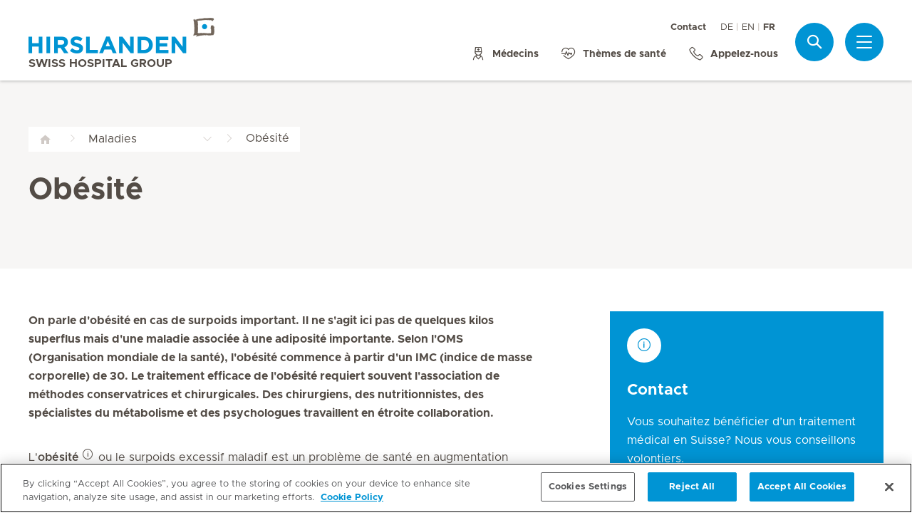

--- FILE ---
content_type: text/html; charset=UTF-8
request_url: https://www.hirslanden.com/fr/international/description-pathologies/obesite.html
body_size: 8817
content:

  <!DOCTYPE HTML>
  <html class="no-js" lang="fr">
    <head><meta http-equiv="content-type" content="text/html; charset=UTF-8"/>
<script defer="defer" type="text/javascript" src="/.rum/@adobe/helix-rum-js@%5E2/dist/rum-standalone.js"></script>
<link rel="preload" href="/etc.clientlibs/hirslanden/clientlibs/frontend-min/resources/font/Metropolis-Regular.woff" as="font" type="font/woff" crossorigin="anonymous"/>
<link rel="preload" href="/etc.clientlibs/hirslanden/clientlibs/frontend-min/resources/font/Metropolis-Bold.woff" as="font" type="font/woff" crossorigin="anonymous"/>
<link rel="preload" href="/etc.clientlibs/hirslanden/clientlibs/frontend-min/resources/font/Metropolis-SemiBold.woff" as="font" type="font/woff" crossorigin="anonymous"/>
<link rel="preload" href="/etc.clientlibs/hirslanden/clientlibs/frontend-min/resources/font/icons.woff?v=1.0.0" as="font" type="font/woff" crossorigin="anonymous"/>


	
	<title>Obésité  | Hirslanden Suisse</title>
	<meta name="keywords"/>
	<meta name="description" content="Apprenez-en davantage sur les symptômes et possibilités de traitement en cas d&#39;obésité."/>
	<meta itemprop="page-title" content="obésité "/>
	<meta itemprop="repository-path" content="/content/international/fr/diseasepatterns/adipositas"/>
	<meta itemprop="fmhs" content="/content/corporate/fr/fmhs/gastroenterologie,/content/corporate/fr/fmhs/endokrinologie-unddiabetologie,/content/corporate/fr/fmhs/innere-medizin,/content/corporate/fr/fmhs/viszeralchirurgie"/>
	
	
	<meta itemprop="clinics" content="/content/international/fr"/>
	
	<meta itemprop="corporate" content="/content/international"/>
	
	
	
	
	
	
	
	
	<meta itemprop="organs" content="hirslanden:organs/7/Bauch,hirslanden:organs/7/6"/>
	<meta itemprop="symptoms" content="hirslanden:symptoms/88,hirslanden:symptoms/32,hirslanden:symptoms/29"/>
	
	
	
	
	
	
	
	
	
	
	
	
	<meta itemprop="page-type" content="DISEASE_PATTERN"/>
	
	
	
	
	
	<meta name="viewport" content="width=device-width, initial-scale=1, maximum-scale=1"/>
	
	<meta name="last-modified" content="2020-06-22"/>
	<meta name="yandex-verification" content="53c3c2530ef78398"/>
	

	<link rel="canonical" href="https://www.hirslanden.com/fr/international/description-pathologies/obesite.html"/>

	
		<link rel="alternate" href="https://www.hirslanden.com/de/international/krankheitsbilder/adipositas.html" hreflang="de"/>
	
		<link rel="alternate" href="https://www.hirslanden.com/en/international/disease-patterns/obesity.html" hreflang="en"/>
	
		<link rel="alternate" href="https://www.hirslanden.com/fr/international/description-pathologies/obesite.html" hreflang="fr"/>
	
		<link rel="alternate" href="https://www.hirslanden.com/en/international/disease-patterns/obesity.html" hreflang="x-default"/>
	
		<link rel="alternate" href="https://www.hirslanden.ch/de/corporate/krankheitsbilder/adipositas.html" hreflang="de-CH"/>
	
		<link rel="alternate" href="https://www.hirslanden.ch/fr/corporate/description-pathologies/obesite.html" hreflang="fr-CH"/>
	
		<link rel="alternate" href="https://www.hirslanden.ch/en/corporate/disease-patterns/obesity.html" hreflang="en-CH"/>
	

	
		
		<meta property="og:url" content="https://www.hirslanden.com/fr/international/description-pathologies/obesite.html"/>
		<meta property="og:type" content="article"/>
		<meta property="og:title" content="Obésité "/>
		<meta property="og:description" content="Apprenez-en davantage sur les symptômes et possibilités de traitement en cas d&#39;obésité."/>
		

		
		<meta name="twitter:card" content="summary"/>
		<meta name="twitter:site" content="Hirslanden"/>
		<meta name="twitter:site:id" content="73376192"/>
		<meta name="twitter:title" content="Obésité "/>
		<meta name="twitter:description" content="Apprenez-en davantage sur les symptômes et possibilités de traitement en cas d&#39;obésité."/>
		
	






    <!-- OneTrust Cookies Consent Notice start for hirslanden.com -->

<script src="https://cdn.cookielaw.org/scripttemplates/otSDKStub.js" type="text/javascript" charset="UTF-8" data-domain-script="019523e3-0e32-73d4-b8f0-0ab6afff49be"></script>
<script type="text/javascript">
function OptanonWrapper() { }
</script>
<!-- OneTrust Cookies Consent Notice end for hirslanden.com -->
    
    <script>
    window.dataLayer = window.dataLayer || [];
</script>
<!-- Google Tag Manager -->


    <script>(function(w,d,s,l,i){w[l]=w[l]||[];w[l].push({'gtm.start':
        new Date().getTime(),event:'gtm.js'});var f=d.getElementsByTagName(s)[0],
        j=d.createElement(s),dl=l!='dataLayer'?'&l='+l:'';j.async=true;j.src=
        'https://www.googletagmanager.com/gtm.js?id='+i+dl;f.parentNode.insertBefore(j,f);
    })(window,document,'script','dataLayer',"GTM-PRTK3Z");</script>


<!-- End Google Tag Manager -->


<!-- Adobe Analytics -->


    <script src="https://assets.adobedtm.com/82ec148934ab/bff85ea4e93a/launch-45694b391688.min.js" async></script>


<!-- End Adobe Analytics -->

    
    
    
        <script type="text/javascript" src="//script.crazyegg.com/pages/scripts/0090/4507.js" async="async"></script>
    
    

        
    
<link rel="stylesheet" href="/etc.clientlibs/hirslanden/clientlibs/clientlib-dependencies.lc-d41d8cd98f00b204e9800998ecf8427e-lc.css" type="text/css">



        
    
<link rel="stylesheet" href="/etc.clientlibs/hirslanden/clientlibs/clientlib-site.lc-4d1c75d68b11839a9440671cf091ea24-lc.css" type="text/css">



        


        
    
<link rel="stylesheet" href="/etc.clientlibs/hirslanden/clientlibs/frontend-min.lc-7d3d4b7431c03ae8eab1fe3f3be0c184-lc.css" type="text/css">



        
        
    
<script src="/etc.clientlibs/hirslanden/clientlibs/frontend-head-min.lc-f4e96b76cb58ca0b834b0f165cd57d9c-lc.js"></script>




        
    
    
    <script src="https://cdnjs.cloudflare.com/ajax/libs/picturefill/3.0.3/picturefill.min.js" async></script>



<script type="application/ld+json">
    {"@context":"http://schema.org/","@type":"MedicalCondition","name":"Obésité","associatedAnatomy":[{"@type":"AnatomicalStructure","name":"Bauch"},{"@type":"AnatomicalStructure","name":"Magen"}]}
</script>

<script type="application/ld+json">
    {"@context":"http://schema.org/","@type":"BreadcrumbList","itemListElement":[{"@type":"ListItem","position":1,"name":"Maladies et pathologies","item":"https://www.hirslanden.com/fr/international/description-pathologies.html"},{"@type":"ListItem","position":2,"name":"Obésité ","item":"https://www.hirslanden.com/fr/international/description-pathologies/obesite.html"}]}
</script>


<link rel="apple-touch-icon-precomposed" sizes="152x152" href="/etc.clientlibs/hirslanden/clientlibs/frontend/resources/favicon/touch-icon-ipad-retina.png"/>
<link rel="apple-touch-icon-precomposed" sizes="120x120" href="/etc.clientlibs/hirslanden/clientlibs/frontend/resources/favicon/touch-icon-iphone-retina.png"/>
<link rel="apple-touch-icon-precomposed" sizes="76x76" href="/etc.clientlibs/hirslanden/clientlibs/frontend/resources/favicon/touch-icon-ipad.png"/>
<link rel="apple-touch-icon-precomposed" sizes="52x52" href="/etc.clientlibs/hirslanden/clientlibs/frontend/resources/favicon/touch-icon-iphone.png"/>
<link rel="shortcut icon" href="/etc.clientlibs/hirslanden/clientlibs/frontend/resources/favicon/favicon.ico"/>
<meta name="msapplication-TileColor" content="#0094D0"/>
<meta name="msapplication-TileImage" content="/etc.clientlibs/hirslanden/clientlibs/frontend/resources/favicon/favicon-tile-144x144.png"/>

</head>
    <body class=" no-js   " type-ahead-endpoint-url="https://www.hirslanden.com/fr/international/_jcr_content.typeahead.json">
      <!-- Google Tag Manager (noscript) -->



    <noscript><iframe title="Google Tag Manager iframe" src="https://www.googletagmanager.com/ns.html?id=GTM-PRTK3Z" height="0" width="0" style="display:none;visibility:hidden"></iframe></noscript>



<!-- End Google Tag Manager (noscript) -->





<div id="dataLayerPageId" data-datalayerjson="{&#34;event&#34;:&#34;dl_page_view&#34;,&#34;language&#34;:&#34;fr&#34;,&#34;page_type&#34;:&#34;hospital&#34;,&#34;hospital&#34;:&#34;international&#34;}">
</div>



      <div id="page">
  
  
    
    <div id="header" class=" logo-single">
        <header>
            
            <div>

    <div id="header-new" class="hospital">
        <div class="skip-links">
            <a class="accessible" href="#nav">Aller à la navigation</a>
            <a class="accessible" href="#content">Aller au sommaire</a>
        </div>
        <nav>
            <div id="nav" class="navWrapper">
                <div class="logoWrapper">
                    <a href="/fr/international/home.html">
                        <img src="/content/dam/corporate/logos/re-design/logo-hirslanden-web.png" alt="Hirslanden" title="Hirslanden" class="logo"/>
                        <img src="/content/dam/mediclinic-com/logos/icon-hirslanden-mediclinic-web.png" alt="Hirslanden" title="Hirslanden" class="smallLogo"/>
                        <div class="hospitalName">Swiss Hospital Group</div>
                    </a>
                </div>
                <script type="application/ld+json">
    {"@context":"http://schema.org/","@type":"Organization","url":"%5BLjava.lang.String;@659cbdfd.html","logo":"https://www.hirslanden.ch/renditions/corporate/logos/re-design/4x3/768/1616254730220/logo-hirslanden-web.png"}
</script>


                
                <div class="linksWrapper">
                    <div class="links">
                        <div class="topLinksWrapper">
                            <ul class="customLinksWrapper">
                                
                                    <li class="customLink ">
                                        <a href="/fr/international/ueber-hirslanden/contact.html">
                                                
                                            Contact
                                        </a>
                                    </li>

                                
                            </ul>
                            <div class="languageSwitch">
                                
  <ul class="lang-switch">
    
    <li>
      <a href="/de/international/krankheitsbilder/adipositas.html" data-lang="de">DE</a>
    </li>
  
    
    <li>
      <a href="/en/international/disease-patterns/obesity.html" data-lang="en">EN</a>
    </li>
  
    <li class="active"><span data-lang="fr">FR</span></li>
    
  </ul>


                                
                            </div>
                        </div>

                        <ul class="bottomLinksWrapper">
                            
    
    
        <li class="sidebar_link">
            <a href="/fr/international/medecins.html">
                <span class="icon icon-doctor"></span>
                <span>Médecins</span>
            </a>
        </li>
    
        <li class="sidebar_link">
            <a href="/fr/international/focus.html">
                <span class="icon icon-medical-heart"></span>
                <span>Thèmes de santé</span>
            </a>
        </li>
    
        <li class="sidebar_link">
            <a href="tel:+41%2022%20702%2026%2010" target="_blank">
                <span class="icon icon-phone"></span>
                <span>Appelez-nous</span>
            </a>
        </li>
    

                        </ul>
                        <div class="show-on-mobile bottomLinksWrapperMobile">
                            <ul class="bottomLinksWrapper">
                                
    
    
        <li class="sidebar_link">
            <a href="/fr/international/medecins.html">
                <span class="icon icon-doctor"></span>
                <span>Médecins</span>
            </a>
        </li>
    
        <li class="sidebar_link">
            <a href="/fr/international/focus.html">
                <span class="icon icon-medical-heart"></span>
                <span>Thèmes de santé</span>
            </a>
        </li>
    
        <li class="sidebar_link">
            <a href="tel:+41%2022%20702%2026%2010" target="_blank">
                <span class="icon icon-phone"></span>
                <span>Appelez-nous</span>
            </a>
        </li>
    

                            </ul>
                        </div>
                    </div>

                    
                    
                    <script id="tmpl-search" type="text/x-template">
    <img class="popup-logo" src="/content/dam/mediclinic-com/logos/icon-hirslanden-mediclinic-web.png" alt="Hirslanden" title="Hirslanden"/>
    <div class="white-popup search-popup header_search-popup">
        <form id="header-search-form" method="GET" action="https://www.hirslanden.com/fr/international/search.html">
            <div class="typeahead__container">
                <div class="search-field typeahead__field">
                    <span class="typeahead__query">
                        <input type="text" title="Search Input" class="type-ahead-search search-overlay-input" data-typeahead-filters="[{&#34;type&#34;:&#34;AndFilter&#34;,&#34;startsWith&#34;:false,&#34;key&#34;:&#34;corporate_str&#34;,&#34;value&#34;:&#34;/content/corporate&#34;}]" name="q" id="search" placeholder="Mot-clé..." autocomplete="off" style="background-image: url('/etc.clientlibs/hirslanden/clientlibs/frontend/resources/img/24-px-search.svg')"/>
                    </span>
                    <span class="typeahead__button hide-on-mobile">
                        <button type="submit" title="Search" aria-label="Search" class="button button-search">Recherche</button>
                    </span>
                </div>
            </div>
        </form>
        
            <div class="header_search-links">
                    <a href="https://www.hirslanden.com/fr/international/ueber-hirslanden/contact.html">Contact</a>
            
                    <a href="https://www.hirslanden.com/fr/international/medecins.html">Médecins</a>
            
                    <a href="https://www.hirslanden.com/fr/international/patients.html">Informations de voyage</a>
            </div>
        
    </div>
</script>
                    <div class="iconsWrapper">
                        <div class="search-box search">
                            <a href="https://www.hirslanden.com/fr/international/search.html" class="hir-ext-link" target="_blank">
                                <span class="icon icon-search"></span>
                                <span class="screen-reader">Recherche</span></a>
                        </div>
                        <div class="menu sidebar_toggle-header">
                            <a href="#sidebar" class="open-sidebar" title="Menu">
                                <div class="menuItemsWrapper">
                                    <span></span>
                                    <span></span>
                                    <span></span>
                                </div>
                            </a>
                        </div>
                    </div>
                </div>

            </div>
        </nav>

    </div>
    

    
    <div id="sidebar" class="sidebar hospital mfp-hide mfp-with-anim" aria-hidden="true" role="menu">
        <div class="sidebar_background">
            <div class="sidebar_holder">
                <div class="sidebar_left-column">
                    
                    <a href="/fr/international/home.html" alt="Hirslanden Logo" title="Hirslanden Logo" class="hir-logo logo-override">
                        <span class="screen-reader">Accueil Hirslanden</span>
                        <img src="/content/dam/corporate/logos/re-design/logo-hirslanden-web.png"/>
                        
                        
                            <h2 class="hospital_title">Swiss Hospital Group</h2>
                        
                    </a>

                    
                    <ul class="sidebar_links">
                        
    <li class="emergency sidebar_link">
        <a href="/fr/international/notfall.html">
            <span class="icon icon-emergency"></span>
            <span class="emergency_title">Urgences</span>
        </a>
    </li>
    
        <li class="sidebar_link">
            <a href="/fr/international/medecins.html">
                <span class="icon icon-doctor"></span>
                <span>Médecins</span>
            </a>
        </li>
    
        <li class="sidebar_link">
            <a href="/fr/international/focus.html">
                <span class="icon icon-medical-heart"></span>
                <span>Thèmes de santé</span>
            </a>
        </li>
    
        <li class="sidebar_link">
            <a href="tel:+41%2022%20702%2026%2010" target="_blank">
                <span class="icon icon-phone"></span>
                <span>Appelez-nous</span>
            </a>
        </li>
    

                    </ul>

                    <div class="sidebar_divider"></div>

                    

                    <nav>
                        <ul class="sidebar_nav">
                            
    
        <li class="sidebar_nav-item">
            <a data-tab="tab1" href="#">
                Pour les patients
                <span class="icon icon-arrow-next"></span>
            </a>
        </li>
    
        <li class="sidebar_nav-item">
            <a data-tab="tab2" href="#">
                Nos Cliniques
                <span class="icon icon-arrow-next"></span>
            </a>
        </li>
    
        <li class="sidebar_nav-item">
            <a data-tab="tab3" href="#">
                Offre médicale
                <span class="icon icon-arrow-next"></span>
            </a>
        </li>
    

                        </ul>
                    </nav>

                    <div class="sidebar_divider"></div>

                    
                    <div class="">
                        <nav>
                            
                            <ul class="top-links sidebar_nav">
                                
    
        <li class=" sidebar_nav-item">
            <a href="/fr/international/ueber-hirslanden/contact.html">
                                            
                Contact
            </a>
            
        </li>

    

                            </ul>
                            
                            <div class="sidebar_divider"></div>
                            <div class="sidebar_languages">
                                
  <ul class="lang-switch">
    
    <li>
      <a href="/de/international/krankheitsbilder/adipositas.html" data-lang="de">DE</a>
    </li>
  
    
    <li>
      <a href="/en/international/disease-patterns/obesity.html" data-lang="en">EN</a>
    </li>
  
    <li class="active"><span data-lang="fr">FR</span></li>
    
  </ul>


                            </div>
                        </nav>
                    </div>

                    
                    
                </div>
                

                <div class="sidebar_right-column">
                    <a href="/fr/international/home.html" alt="Hirslanden Logo" title="Hirslanden Logo" class="hir-logo logo-override  show-on-mobile logo-mobile">
                        <span class="screen-reader">Accueil Hirslanden</span>
                        <img src="/content/dam/corporate/logos/re-design/logo-hirslanden-web.png"/>
                        
                        
                            <h2 class="hospital_title">Swiss Hospital Group</h2>
                        
                    </a>

                    <div class="sidebar_right-column-content">
                        
                        <div class="sidebar_search">
    <img class="popup-logo" src="/content/dam/mediclinic-com/logos/icon-hirslanden-mediclinic-web.png" alt="Hirslanden" title="Hirslanden"/>
    <div class="white-popup search-popup header_search-popup">
        <form id="header-search-form" method="GET" action="https://www.hirslanden.com/fr/international/search.html">
            <div class="typeahead__container">
                <div class="search-field typeahead__field">
                    <span class="typeahead__query">
                        <input type="text" title="Search Input" class="type-ahead-search search-overlay-input" data-typeahead-filters="[{&#34;type&#34;:&#34;AndFilter&#34;,&#34;startsWith&#34;:false,&#34;key&#34;:&#34;corporate_str&#34;,&#34;value&#34;:&#34;/content/corporate&#34;}]" name="q" id="search" placeholder="Mot-clé..." autocomplete="off" style="background-image: url('/etc.clientlibs/hirslanden/clientlibs/frontend/resources/img/24-px-search.svg')"/>
                    </span>
                    <span class="typeahead__button hide-on-mobile">
                        <button type="submit" title="Search" aria-label="Search" class="button button-search">Recherche</button>
                    </span>
                </div>
            </div>
        </form>
        
            <div class="header_search-links">
                    <a href="https://www.hirslanden.com/fr/international/ueber-hirslanden/contact.html" class="hir-ext-link" target="_blank">Contact</a>
            
                    <a href="https://www.hirslanden.com/fr/international/medecins.html" class="hir-ext-link" target="_blank">Médecins</a>
            
                    <a href="https://www.hirslanden.com/fr/international/patients.html" class="hir-ext-link" target="_blank">Informations de voyage</a>
            </div>
        
    </div>
</div>
                        
                        <div class="sidebar_content-holder">
                            
        
        



                        </div>
                    </div>

                    
                    <div class="sidebar_nav-holder">
                        
    
        <div class="sidebar_nav-item-content" id="tab1">
            <a class="sidebar_nav-item-link show-on-mobile">
                <span class="icon icon-arrow-back"></span>
                <span>Pour les patients</span>
            </a>
            
                <a class="sidebar_nav-item-sublink sidebar_nav-item-sublink-main" href="/fr/international/patients.html"> Info pour les patients</a>
                
                    <a class="sidebar_nav-item-sublink" href="/fr/international/patients.html">Informations de voyage</a>
                
                    <a class="sidebar_nav-item-sublink" href="/fr/international/patients.html">Séjour</a>
                
                    <a class="sidebar_nav-item-sublink" href="/fr/international/patients.html">Réadaption</a>
                
                <div class="sidebar_divider-nav"></div>
            
        </div>
    
        <div class="sidebar_nav-item-content" id="tab2">
            <a class="sidebar_nav-item-link show-on-mobile">
                <span class="icon icon-arrow-back"></span>
                <span>Nos Cliniques</span>
            </a>
            
                <a class="sidebar_nav-item-sublink sidebar_nav-item-sublink-main" href="/fr/international/cliniques.html">Aperçu de nos cliniques</a>
                
                    <a class="sidebar_nav-item-sublink" href="/fr/international/cliniques.html">Cliniques</a>
                
                    <a class="sidebar_nav-item-sublink" href="/fr/international/cliniques/cliniques-de-fertilite.html">Cliniques de fertilité</a>
                
                    <a class="sidebar_nav-item-sublink" href="/fr/international/cliniques/geburtskliniken.html">Maternité</a>
                
                <div class="sidebar_divider-nav"></div>
            
                <a class="sidebar_nav-item-sublink sidebar_nav-item-sublink-main" href="/fr/international/cliniques/infrastructure-medicale.html">Infrastructure médicale</a>
                
                    <a class="sidebar_nav-item-sublink" href="#">Aperçu d&#39;infrastructure médicale</a>
                
                <div class="sidebar_divider-nav"></div>
            
        </div>
    
        <div class="sidebar_nav-item-content" id="tab3">
            <a class="sidebar_nav-item-link show-on-mobile">
                <span class="icon icon-arrow-back"></span>
                <span>Offre médicale</span>
            </a>
            
                <a class="sidebar_nav-item-sublink sidebar_nav-item-sublink-main" href="/fr/international/focus.html">Gros plan sur les thèmes de santé</a>
                
                    <a class="sidebar_nav-item-sublink" href="/fr/international/focus/prevention.html">Prévention de la santé</a>
                
                    <a class="sidebar_nav-item-sublink" href="/fr/international/focus/oncologie.html">Cancer et oncologie</a>
                
                    <a class="sidebar_nav-item-sublink" href="/fr/international/focus/coeur-vaillant.html">Cœur et vaisseaux</a>
                
                    <a class="sidebar_nav-item-sublink" href="/fr/international/focus/naissance.html">Naissance</a>
                
                    <a class="sidebar_nav-item-sublink" href="/fr/international/focus/traitement-fertilite.html">Désir d’enfants</a>
                
                    <a class="sidebar_nav-item-sublink" href="/fr/international/focus/neurologie.html">Neurologie et système nerveux</a>
                
                <div class="sidebar_divider-nav"></div>
            
                <a class="sidebar_nav-item-sublink sidebar_nav-item-sublink-main" href="/fr/international/specialites-medicales.html">Spécialités médicales</a>
                
                    <a class="sidebar_nav-item-sublink" href="/fr/international/specialites-medicales/orthopedie.html">Orthopédie</a>
                
                    <a class="sidebar_nav-item-sublink" href="/fr/international/specialites-medicales/urologie.html">Urologie</a>
                
                    <a class="sidebar_nav-item-sublink" href="/fr/international/specialites-medicales/chirurgie-viscerale.html">Chirurgie viscérale</a>
                
                <div class="sidebar_divider-nav"></div>
            
                <a class="sidebar_nav-item-sublink sidebar_nav-item-sublink-main" href="/fr/international/description-pathologies.html">Maladies</a>
                
                    <a class="sidebar_nav-item-sublink" href="/fr/international/description-pathologies/maladie-coronarienne.html">Maladie coronarienne</a>
                
                    <a class="sidebar_nav-item-sublink" href="/fr/international/description-pathologies/scoliose.html">Scoliose</a>
                
                    <a class="sidebar_nav-item-sublink" href="/fr/international/description-pathologies/cancer-du-pancreas.html">Cancer du pancréas</a>
                
                <div class="sidebar_divider-nav"></div>
            
                <a class="sidebar_nav-item-sublink sidebar_nav-item-sublink-main" href="/fr/international/traitement-medical.html">Traitements</a>
                
                    <a class="sidebar_nav-item-sublink" href="/fr/international/traitement-medical/cellules-car-t.html">Traitement par cellules CAR-T</a>
                
                    <a class="sidebar_nav-item-sublink" href="/fr/international/traitement-medical/fecondation-in-vitro.html">Fécondation in vitro</a>
                
                    <a class="sidebar_nav-item-sublink" href="/fr/international/traitement-medical/operation-valves-cardiaques.html">Opération des valves cardiaques</a>
                
                <div class="sidebar_divider-nav"></div>
            
                <a class="sidebar_nav-item-sublink sidebar_nav-item-sublink-main" href="/fr/international/services-supplementaires.html">Autres prestations</a>
                
                    <a class="sidebar_nav-item-sublink" href="/fr/international/services-supplementaires/deuxieme-avis.html">Deuxième avis</a>
                
                    <a class="sidebar_nav-item-sublink" href="/fr/international/services-supplementaires/pharmacologie.html">Pharmacologie et Pharmacogénétique </a>
                
                    <a class="sidebar_nav-item-sublink" href="/fr/international/services-supplementaires/telemedecine.html">Télémédicine</a>
                
                <div class="sidebar_divider-nav"></div>
            
        </div>
    

                    </div>

                </div>
            </div>
        </div>
    </div>
</div>
            

            <div class="genericHeader">
    <div class="genericHeaderWrapper" data-text-bookmark-mac="Vous pouvez ajouter cette page à vos signets en appuyant sur Commande / Cmd + D sur votre clavier." data-text-bookmark-windows="Vous pouvez ajouter cette page à vos signets en appuyant sur CTRL + D sur votre clavier.">
        
        <ol class="breadcrumb-wrapper">
  <li class="breadcrumb-item ">
    <div class="first-item  noSiblings">
      <a href="/fr/international/home.html">
        <span></span>
      </a>
    </div>
    
  </li>

  <li class="breadcrumb-item ">
    <div class="breadcrumb-item-main  hasSiblings">
      <a href="/fr/international/description-pathologies.html">
        <span>Maladies</span>
      </a>
    </div>
    
      <ol class="breadcrumb-inner-item-wrapper">
        <li class="breadcrumb-sub-item ">
          <a href="/fr/international/home.html">Accueil </a>
        </li>
      
        <li class="breadcrumb-sub-item ">
          <a href="/fr/international/patients.html">Pour les patients </a>
        </li>
      
        <li class="breadcrumb-sub-item ">
          <a href="/fr/international/cliniques.html">Cliniques et centres </a>
        </li>
      
        <li class="breadcrumb-sub-item ">
          <a href="/fr/international/medecins.html">Médecins </a>
        </li>
      
        <li class="breadcrumb-sub-item ">
          <a href="/fr/international/focus.html">Gros plan sur les thèmes de santé </a>
        </li>
      
        <li class="breadcrumb-sub-item active">
          <a href="/fr/international/description-pathologies.html">Maladies </a>
        </li>
      
        <li class="breadcrumb-sub-item ">
          <a href="/fr/international/specialites-medicales.html">Spécialités médicales </a>
        </li>
      
        <li class="breadcrumb-sub-item ">
          <a href="/fr/international/traitement-medical.html">Traitements </a>
        </li>
      
        <li class="breadcrumb-sub-item ">
          <a href="/fr/international/services-supplementaires.html">Services supplémentaires </a>
        </li>
      
        <li class="breadcrumb-sub-item ">
          <a href="/fr/international/ueber-hirslanden.html">ueber-hirslanden </a>
        </li>
      
        <li class="breadcrumb-sub-item ">
          <a href="/fr/international/mentions-legales.html">Mentions légales </a>
        </li>
      
        <li class="breadcrumb-sub-item ">
          <a href="/fr/international/disclaimer.html">Disclaimer </a>
        </li>
      
        <li class="breadcrumb-sub-item ">
          <a href="/fr/international/search.html">Résultats  </a>
        </li>
      
        <li class="breadcrumb-sub-item ">
          <a href="/fr/international/notfall.html">Urgences </a>
        </li>
      
        <li class="breadcrumb-sub-item ">
          <a href="/fr/international/archive.html">archive </a>
        </li>
      
        <li class="breadcrumb-sub-item ">
          <a href="/fr/international/directive-cookies.html">Directive sur les cookies </a>
        </li>
      </ol>
    
  </li>

  <li class="breadcrumb-item active">
    <div class="breadcrumb-item-main last-item hasSiblings">
      
        <span>Obésité</span>
      
    </div>
    
      <ol class="breadcrumb-inner-item-wrapper">
        <li class="breadcrumb-sub-item ">
          <a href="/fr/international/description-pathologies/angina-pectoris.html">Angine de poitrine </a>
        </li>
      
        <li class="breadcrumb-sub-item ">
          <a href="/fr/international/description-pathologies/anevrisme-aortique.html">Anévrisme aortique </a>
        </li>
      
        <li class="breadcrumb-sub-item ">
          <a href="/fr/international/description-pathologies/arteriosclerose.html">Artériosclérose </a>
        </li>
      
        <li class="breadcrumb-sub-item ">
          <a href="/fr/international/description-pathologies/hypercholesterolemie.html">Hypercholestérolémie </a>
        </li>
      
        <li class="breadcrumb-sub-item ">
          <a href="/fr/international/description-pathologies/endocardite.html">Endocardite </a>
        </li>
      
        <li class="breadcrumb-sub-item ">
          <a href="/fr/international/description-pathologies/fibrillation-auriculaire.html">Fibrillation auriculaire </a>
        </li>
      
        <li class="breadcrumb-sub-item ">
          <a href="/fr/international/description-pathologies/myocardite.html">Myocardite </a>
        </li>
      
        <li class="breadcrumb-sub-item ">
          <a href="/fr/international/description-pathologies/pericardite.html">Péricardite </a>
        </li>
      
        <li class="breadcrumb-sub-item ">
          <a href="/fr/international/description-pathologies/thrombose-embolie-pulmonaire.html">Thrombose, embolie pulmonaire </a>
        </li>
      
        <li class="breadcrumb-sub-item ">
          <a href="/fr/international/description-pathologies/hypotension.html">Hypotension </a>
        </li>
      
        <li class="breadcrumb-sub-item ">
          <a href="/fr/international/description-pathologies/infarctus.html">Infarctus </a>
        </li>
      
        <li class="breadcrumb-sub-item ">
          <a href="/fr/international/description-pathologies/valvulopathie.html">Valvulopathie </a>
        </li>
      
        <li class="breadcrumb-sub-item ">
          <a href="/fr/international/description-pathologies/troubles-du-rythme-cardiaque.html">Troubles du rythme cardiaque </a>
        </li>
      
        <li class="breadcrumb-sub-item ">
          <a href="/fr/international/description-pathologies/hypertension-arterielle.html">Hypertension artérielle </a>
        </li>
      
        <li class="breadcrumb-sub-item ">
          <a href="/fr/international/description-pathologies/pulsation-fibrillation-ventriculaire.html">Pulsation, fibrillation ventriculaire </a>
        </li>
      
        <li class="breadcrumb-sub-item ">
          <a href="/fr/international/description-pathologies/insuffisance-cardiaque.html">Insuffisance cardiaque </a>
        </li>
      
        <li class="breadcrumb-sub-item ">
          <a href="/fr/international/description-pathologies/maladie-coronarienne.html">Maladie coronarienne </a>
        </li>
      
        <li class="breadcrumb-sub-item ">
          <a href="/fr/international/description-pathologies/varices.html">Varices </a>
        </li>
      
        <li class="breadcrumb-sub-item ">
          <a href="/fr/international/description-pathologies/oedeme-pulmonaire.html">Oedème pulmonaire </a>
        </li>
      
        <li class="breadcrumb-sub-item ">
          <a href="/fr/international/description-pathologies/accident-vasculaire-cerebral-avc.html">AVC </a>
        </li>
      
        <li class="breadcrumb-sub-item ">
          <a href="/fr/international/description-pathologies/syndrome-metabolique.html">Syndrome métabolique </a>
        </li>
      
        <li class="breadcrumb-sub-item ">
          <a href="/fr/international/description-pathologies/arteriopathie-obliterante-des-membres-inferieurs.html">Artériopathie oblitérante des membres inférieurs </a>
        </li>
      
        <li class="breadcrumb-sub-item ">
          <a href="/fr/international/description-pathologies/inflammations-veineuses.html">Phlébites </a>
        </li>
      
        <li class="breadcrumb-sub-item ">
          <a href="/fr/international/description-pathologies/diabete.html">Diabète </a>
        </li>
      
        <li class="breadcrumb-sub-item ">
          <a href="/fr/international/description-pathologies/grossesse-abdominale.html">Grossesse abdominale </a>
        </li>
      
        <li class="breadcrumb-sub-item ">
          <a href="/fr/international/description-pathologies/mastite.html">Mastite </a>
        </li>
      
        <li class="breadcrumb-sub-item ">
          <a href="/fr/international/description-pathologies/cancer-du-sein.html">Cancer du sein </a>
        </li>
      
        <li class="breadcrumb-sub-item ">
          <a href="/fr/international/description-pathologies/fausse-couche.html">Fausse couche </a>
        </li>
      
        <li class="breadcrumb-sub-item ">
          <a href="/fr/international/description-pathologies/troubles-menstruels.html">Troubles menstruels </a>
        </li>
      
        <li class="breadcrumb-sub-item ">
          <a href="/fr/international/description-pathologies/kystes-mammaires.html">Kystes mammaires </a>
        </li>
      
        <li class="breadcrumb-sub-item ">
          <a href="/fr/international/description-pathologies/cancer-de-ovaire.html">Cancer de l&#39;ovaire </a>
        </li>
      
        <li class="breadcrumb-sub-item ">
          <a href="/fr/international/description-pathologies/kyste-ovarien.html">Kyste ovarien </a>
        </li>
      
        <li class="breadcrumb-sub-item ">
          <a href="/fr/international/description-pathologies/salpingite-inflammation-des-ovaires.html">Salpingite </a>
        </li>
      
        <li class="breadcrumb-sub-item ">
          <a href="/fr/international/description-pathologies/grossesse-tubaire.html">Grossesse tubaire </a>
        </li>
      
        <li class="breadcrumb-sub-item ">
          <a href="/fr/international/description-pathologies/endometriose.html">Endométriose </a>
        </li>
      
        <li class="breadcrumb-sub-item ">
          <a href="/fr/international/description-pathologies/condylomes.html">Condylomes </a>
        </li>
      
        <li class="breadcrumb-sub-item ">
          <a href="/fr/international/description-pathologies/cancer-du-col-uterus.html">Cancer du col de l&#39;utérus </a>
        </li>
      
        <li class="breadcrumb-sub-item ">
          <a href="/fr/international/description-pathologies/cancer-de-uterus.html">Cancer de l&#39;utérus </a>
        </li>
      
        <li class="breadcrumb-sub-item ">
          <a href="/fr/international/description-pathologies/descente-de-uterus.html">Descente de l&#39;utérus </a>
        </li>
      
        <li class="breadcrumb-sub-item ">
          <a href="/fr/international/description-pathologies/cystite.html">Cystite </a>
        </li>
      
        <li class="breadcrumb-sub-item ">
          <a href="/fr/international/description-pathologies/mastopathie.html">Mastopathie </a>
        </li>
      
        <li class="breadcrumb-sub-item ">
          <a href="/fr/international/description-pathologies/fibrome.html">Fibrome </a>
        </li>
      
        <li class="breadcrumb-sub-item ">
          <a href="/fr/international/description-pathologies/syndrome-premenstruel.html">Syndrome prémenstruel </a>
        </li>
      
        <li class="breadcrumb-sub-item ">
          <a href="/fr/international/description-pathologies/infection-vaginale.html">Infection vaginale </a>
        </li>
      
        <li class="breadcrumb-sub-item ">
          <a href="/fr/international/description-pathologies/cancer-du-vagin.html">Cancer du vagin </a>
        </li>
      
        <li class="breadcrumb-sub-item ">
          <a href="/fr/international/description-pathologies/mycose-vaginale.html">Mycose vaginale </a>
        </li>
      
        <li class="breadcrumb-sub-item ">
          <a href="/fr/international/description-pathologies/hypertension-gravidique.html">Hypertension gravidique </a>
        </li>
      
        <li class="breadcrumb-sub-item ">
          <a href="/fr/international/description-pathologies/diabete-gestationnel.html">Diabète gestationnel </a>
        </li>
      
        <li class="breadcrumb-sub-item ">
          <a href="/fr/international/description-pathologies/incontinence-urinaire.html">Incontinence urinaire </a>
        </li>
      
        <li class="breadcrumb-sub-item ">
          <a href="/fr/international/description-pathologies/kyste-de-baker.html">Kyste de Baker </a>
        </li>
      
        <li class="breadcrumb-sub-item ">
          <a href="/fr/international/description-pathologies/cancer-du-pancreas.html">Cancer du pancréas </a>
        </li>
      
        <li class="breadcrumb-sub-item ">
          <a href="/fr/international/description-pathologies/tumeur-cerveau.html">Tumeur au cerveau </a>
        </li>
      
        <li class="breadcrumb-sub-item ">
          <a href="/fr/international/description-pathologies/cancer-prostate.html">Cancer de la prostate </a>
        </li>
      
        <li class="breadcrumb-sub-item ">
          <a href="/fr/international/description-pathologies/pertes-vaginales.html">Pertes vaginales </a>
        </li>
      
        <li class="breadcrumb-sub-item ">
          <a href="/fr/international/description-pathologies/rupture-tendon-achille.html">Rupture du tendon d&#39;Achille </a>
        </li>
      
        <li class="breadcrumb-sub-item ">
          <a href="/fr/international/description-pathologies/cancer-colon.html">Cancer du côlon </a>
        </li>
      
        <li class="breadcrumb-sub-item ">
          <a href="/fr/international/description-pathologies/cancer-peau.html">Cancer de la peau </a>
        </li>
      
        <li class="breadcrumb-sub-item ">
          <a href="/fr/international/description-pathologies/cancer-foie.html">Cancer du foie </a>
        </li>
      
        <li class="breadcrumb-sub-item ">
          <a href="/fr/international/description-pathologies/cancer-poumon.html">Cancer du poumon </a>
        </li>
      
        <li class="breadcrumb-sub-item ">
          <a href="/fr/international/description-pathologies/arthrose.html">Arthrose </a>
        </li>
      
        <li class="breadcrumb-sub-item ">
          <a href="/fr/international/description-pathologies/hernie-discale.html">Hernie discale </a>
        </li>
      
        <li class="breadcrumb-sub-item ">
          <a href="/fr/international/description-pathologies/fracture-bassin.html">Fracture du bassin </a>
        </li>
      
        <li class="breadcrumb-sub-item ">
          <a href="/fr/international/description-pathologies/kyste-synovial.html">Kyste synovial </a>
        </li>
      
        <li class="breadcrumb-sub-item ">
          <a href="/fr/international/description-pathologies/rupture-ligament-lateral-genou.html">Rupture du ligament latéral du genou </a>
        </li>
      
        <li class="breadcrumb-sub-item ">
          <a href="/fr/international/description-pathologies/elongation-ligaments-cheville.html">Élongation des ligaments de la cheville </a>
        </li>
      
        <li class="breadcrumb-sub-item ">
          <a href="/fr/international/description-pathologies/epine-calcaneenne.html">Épine calcanéenne </a>
        </li>
      
        <li class="breadcrumb-sub-item ">
          <a href="/fr/international/description-pathologies/hallux-valgus.html">Hallux valgus </a>
        </li>
      
        <li class="breadcrumb-sub-item ">
          <a href="/fr/international/description-pathologies/orteils-en-marteau-orteils-en-griffe.html">Orteils en marteau ou en griffe </a>
        </li>
      
        <li class="breadcrumb-sub-item ">
          <a href="/fr/international/description-pathologies/fracture-avant-bras.html">Fracture de l&#39;avant-bras </a>
        </li>
      
        <li class="breadcrumb-sub-item ">
          <a href="/fr/international/description-pathologies/syndrome-canal-carpien.html">Syndrome du canal carpien </a>
        </li>
      
        <li class="breadcrumb-sub-item ">
          <a href="/fr/international/description-pathologies/pathologie-rotule.html">Pathologie de la rotule </a>
        </li>
      
        <li class="breadcrumb-sub-item ">
          <a href="/fr/international/description-pathologies/luxation-rotule.html">Luxation de la rotule </a>
        </li>
      
        <li class="breadcrumb-sub-item ">
          <a href="/fr/international/description-pathologies/fracture-cheville.html">Fracture de la cheville </a>
        </li>
      
        <li class="breadcrumb-sub-item ">
          <a href="/fr/international/description-pathologies/lumbago.html">Lumbago </a>
        </li>
      
        <li class="breadcrumb-sub-item ">
          <a href="/fr/international/description-pathologies/syndrome-loges.html">Syndrome des loges </a>
        </li>
      
        <li class="breadcrumb-sub-item ">
          <a href="/fr/international/description-pathologies/rupture-ligament-croise.html">Rupture du ligament croisé </a>
        </li>
      
        <li class="breadcrumb-sub-item ">
          <a href="/fr/international/description-pathologies/lesion-menisque.html">Lésion du ménisque </a>
        </li>
      
        <li class="breadcrumb-sub-item ">
          <a href="/fr/international/description-pathologies/maladie-bechterew.html">Maladie de Bechterew </a>
        </li>
      
        <li class="breadcrumb-sub-item ">
          <a href="/fr/international/description-pathologies/maladie-sudeck.html">La maladie de Sudeck </a>
        </li>
      
        <li class="breadcrumb-sub-item ">
          <a href="/fr/international/description-pathologies/dechirure-musculaire.html">Déchirure musculaire </a>
        </li>
      
        <li class="breadcrumb-sub-item ">
          <a href="/fr/international/description-pathologies/fracture-bras.html">Fracture du bras </a>
        </li>
      
        <li class="breadcrumb-sub-item ">
          <a href="/fr/international/description-pathologies/osteoporose.html">Ostéoporose </a>
        </li>
      
        <li class="breadcrumb-sub-item ">
          <a href="/fr/international/description-pathologies/arthrite-rhumatoide.html">Arthrite rhumatoïde </a>
        </li>
      
        <li class="breadcrumb-sub-item ">
          <a href="/fr/international/description-pathologies/fracture-col-femur.html">Fracture du col du fémur </a>
        </li>
      
        <li class="breadcrumb-sub-item ">
          <a href="/fr/international/description-pathologies/traumatisme-cervical.html">Traumatisme cervical </a>
        </li>
      
        <li class="breadcrumb-sub-item ">
          <a href="/fr/international/description-pathologies/fracture-clavicule.html">Fracture de la clavicule </a>
        </li>
      
        <li class="breadcrumb-sub-item ">
          <a href="/fr/international/description-pathologies/periarthrite-epaule.html">Périarthrite de l&#39;épaule </a>
        </li>
      
        <li class="breadcrumb-sub-item ">
          <a href="/fr/international/description-pathologies/luxation-epaule.html">Luxation de l&#39;épaule </a>
        </li>
      
        <li class="breadcrumb-sub-item ">
          <a href="/fr/international/description-pathologies/inflammation-gaine-synoviale-tendineuse.html">Inflammation de la gaine synoviale tendineuse </a>
        </li>
      
        <li class="breadcrumb-sub-item ">
          <a href="/fr/international/description-pathologies/pied-plat-pied-valgu.html">Pied plat, pied valgu </a>
        </li>
      
        <li class="breadcrumb-sub-item ">
          <a href="/fr/international/description-pathologies/scoliose.html">Scoliose </a>
        </li>
      
        <li class="breadcrumb-sub-item ">
          <a href="/fr/international/description-pathologies/tennis-elbow-golf-elbow.html">Tennis elbow, golf elbow </a>
        </li>
      
        <li class="breadcrumb-sub-item ">
          <a href="/fr/international/description-pathologies/fracture-jambe.html">Fracture de la jambe </a>
        </li>
      
        <li class="breadcrumb-sub-item ">
          <a href="/fr/international/description-pathologies/fracture-corps-vertebral.html">Fracture du corps vertébral </a>
        </li>
      
        <li class="breadcrumb-sub-item ">
          <a href="/fr/international/description-pathologies/cancer-vessie.html">Cancer de la vessie </a>
        </li>
      
        <li class="breadcrumb-sub-item ">
          <a href="/fr/international/description-pathologies/cancer-vesicule-biliaire.html">Cancer de la vésicule biliaire </a>
        </li>
      
        <li class="breadcrumb-sub-item ">
          <a href="/fr/international/description-pathologies/tumeurs-stromales-gastro-intestinales.html">Tumeurs stromales gastro-intestinales </a>
        </li>
      
        <li class="breadcrumb-sub-item ">
          <a href="/fr/international/description-pathologies/cancer-testicule.html">Cancer du testicule </a>
        </li>
      
        <li class="breadcrumb-sub-item ">
          <a href="/fr/international/description-pathologies/cancer-larynx.html">Cancer du larynx </a>
        </li>
      
        <li class="breadcrumb-sub-item ">
          <a href="/fr/international/description-pathologies/cancer-os.html">Cancer des os </a>
        </li>
      
        <li class="breadcrumb-sub-item ">
          <a href="/fr/international/description-pathologies/leucemie.html">Leucémie </a>
        </li>
      
        <li class="breadcrumb-sub-item ">
          <a href="/fr/international/description-pathologies/lymphome.html">Lymphome </a>
        </li>
      
        <li class="breadcrumb-sub-item ">
          <a href="/fr/international/description-pathologies/cancer-estomac.html">Cancer de l&#39;estomac </a>
        </li>
      
        <li class="breadcrumb-sub-item ">
          <a href="/fr/international/description-pathologies/cancer-rein.html">Cancer du rein </a>
        </li>
      
        <li class="breadcrumb-sub-item active">
          <a href="/fr/international/description-pathologies/obesite.html">Obésité </a>
        </li>
      
        <li class="breadcrumb-sub-item ">
          <a href="/fr/international/description-pathologies/cancer-penis.html">Cancer du pénis </a>
        </li>
      
        <li class="breadcrumb-sub-item ">
          <a href="/fr/international/description-pathologies/cancer-thyroide.html">Cancer de la thyroïde </a>
        </li>
      
        <li class="breadcrumb-sub-item ">
          <a href="/fr/international/description-pathologies/cancer-oesophage.html">Cancer de l&#39;oesophage </a>
        </li>
      
        <li class="breadcrumb-sub-item ">
          <a href="/fr/international/description-pathologies/cancer-thymus-thymome.html">Cancer du thymus </a>
        </li>
      
        <li class="breadcrumb-sub-item ">
          <a href="/fr/international/description-pathologies/fissure-anale.html">Fissure anale </a>
        </li>
      
        <li class="breadcrumb-sub-item ">
          <a href="/fr/international/description-pathologies/peritonite.html">Péritonite </a>
        </li>
      
        <li class="breadcrumb-sub-item ">
          <a href="/fr/international/description-pathologies/appendicite.html">Appendicite </a>
        </li>
      
        <li class="breadcrumb-sub-item ">
          <a href="/fr/international/description-pathologies/diverticules-intestinaux.html">Diverticules intestinaux </a>
        </li>
      
        <li class="breadcrumb-sub-item ">
          <a href="/fr/international/description-pathologies/polypes-intestinaux.html">Polypes intestinaux </a>
        </li>
      
        <li class="breadcrumb-sub-item ">
          <a href="/fr/international/description-pathologies/inflammation-vesicule-biliaire.html">Inflammation de la vésicule biliaire </a>
        </li>
      
        <li class="breadcrumb-sub-item ">
          <a href="/fr/international/description-pathologies/sida.html">SIDA </a>
        </li>
      
        <li class="breadcrumb-sub-item ">
          <a href="/fr/international/description-pathologies/calculs-biliaires.html">Calculs biliaires </a>
        </li>
      
        <li class="breadcrumb-sub-item ">
          <a href="/fr/international/description-pathologies/hemorroides.html">Hémorroïdes </a>
        </li>
      
        <li class="breadcrumb-sub-item ">
          <a href="/fr/international/description-pathologies/hernie-inguinale.html">Hernie inguinale </a>
        </li>
      
        <li class="breadcrumb-sub-item ">
          <a href="/fr/international/description-pathologies/reflux-gastrique.html">Reflux gastrique </a>
        </li>
      
        <li class="breadcrumb-sub-item ">
          <a href="/fr/international/description-pathologies/hernie-hiatale.html">Hernie hiatale </a>
        </li>
      
        <li class="breadcrumb-sub-item ">
          <a href="/fr/international/description-pathologies/maladie-alzheimer.html">Maladie d&#39;Alzheimer </a>
        </li>
      
        <li class="breadcrumb-sub-item ">
          <a href="/fr/international/description-pathologies/anemie.html">Anémie </a>
        </li>
      
        <li class="breadcrumb-sub-item ">
          <a href="/fr/international/description-pathologies/asthme.html">Asthme </a>
        </li>
      
        <li class="breadcrumb-sub-item ">
          <a href="/fr/international/description-pathologies/carcinome-basocellulaire.html">Carcinome basocellulaire </a>
        </li>
      
        <li class="breadcrumb-sub-item ">
          <a href="/fr/international/description-pathologies/conjonctivite.html">Conjonctivite </a>
        </li>
      
        <li class="breadcrumb-sub-item ">
          <a href="/fr/international/description-pathologies/calculs-vesicaux.html">Calculs vésicaux </a>
        </li>
      
        <li class="breadcrumb-sub-item ">
          <a href="/fr/international/description-pathologies/bronchite.html">Bronchite </a>
        </li>
      
        <li class="breadcrumb-sub-item ">
          <a href="/fr/international/description-pathologies/burnout.html">Burnout </a>
        </li>
      
        <li class="breadcrumb-sub-item ">
          <a href="/fr/international/description-pathologies/colite-ulcereuse.html">Colite ulcéreuse </a>
        </li>
      
        <li class="breadcrumb-sub-item ">
          <a href="/fr/international/description-pathologies/bpco.html">BPCO </a>
        </li>
      
        <li class="breadcrumb-sub-item ">
          <a href="/fr/international/description-pathologies/maladie-crohn.html">Maladie de Crohn </a>
        </li>
      
        <li class="breadcrumb-sub-item ">
          <a href="/fr/international/description-pathologies/diarrhee.html">Diarrhée </a>
        </li>
      
        <li class="breadcrumb-sub-item ">
          <a href="/fr/international/description-pathologies/carence-fer.html">Carence en fer </a>
        </li>
      
        <li class="breadcrumb-sub-item ">
          <a href="/fr/international/description-pathologies/epilepsie.html">Épilepsie </a>
        </li>
      
        <li class="breadcrumb-sub-item ">
          <a href="/fr/international/description-pathologies/goutte.html">Goutte </a>
        </li>
      
        <li class="breadcrumb-sub-item ">
          <a href="/fr/international/description-pathologies/glaucome.html">Glaucome </a>
        </li>
      
        <li class="breadcrumb-sub-item ">
          <a href="/fr/international/description-pathologies/glomerulonephrite.html">Glomérulonéphrite </a>
        </li>
      
        <li class="breadcrumb-sub-item ">
          <a href="/fr/international/description-pathologies/cataracte.html">Cataracte </a>
        </li>
      
        <li class="breadcrumb-sub-item ">
          <a href="/fr/international/description-pathologies/zona.html">Zona </a>
        </li>
      
        <li class="breadcrumb-sub-item ">
          <a href="/fr/international/description-pathologies/hepatite.html">Hépatite </a>
        </li>
      
        <li class="breadcrumb-sub-item ">
          <a href="/fr/international/description-pathologies/herpes.html">Herpès </a>
        </li>
      
        <li class="breadcrumb-sub-item ">
          <a href="/fr/international/description-pathologies/lipome.html">Lipome </a>
        </li>
      
        <li class="breadcrumb-sub-item ">
          <a href="/fr/international/description-pathologies/pneumonie.html">Pneumonie </a>
        </li>
      
        <li class="breadcrumb-sub-item ">
          <a href="/fr/international/description-pathologies/gastroenterite.html">Gastroentérite </a>
        </li>
      
        <li class="breadcrumb-sub-item ">
          <a href="/fr/international/description-pathologies/ulcere.html">Ulcère </a>
        </li>
      
        <li class="breadcrumb-sub-item ">
          <a href="/fr/international/description-pathologies/myelome-multiple.html">Myélome multiple </a>
        </li>
      
        <li class="breadcrumb-sub-item ">
          <a href="/fr/international/description-pathologies/degenerescence-maculaire.html">DMLA </a>
        </li>
      
        <li class="breadcrumb-sub-item ">
          <a href="/fr/international/description-pathologies/sclerose-plaques.html">SEPSclérose en plaques </a>
        </li>
      
        <li class="breadcrumb-sub-item ">
          <a href="/fr/international/description-pathologies/polypes-nasaux.html">Polypes nasaux </a>
        </li>
      
        <li class="breadcrumb-sub-item ">
          <a href="/fr/international/description-pathologies/insuffisance-renale.html">Insuffisance rénale </a>
        </li>
      
        <li class="breadcrumb-sub-item ">
          <a href="/fr/international/description-pathologies/maladie-parkinson.html">Parkinson </a>
        </li>
      
        <li class="breadcrumb-sub-item ">
          <a href="/fr/international/description-pathologies/calculs-renaux.html">Calculs rénaux </a>
        </li>
      
        <li class="breadcrumb-sub-item ">
          <a href="/fr/international/description-pathologies/mononucleose-infectieuse.html">Mononucléose </a>
        </li>
      
        <li class="breadcrumb-sub-item ">
          <a href="/fr/international/description-pathologies/pneumothorax.html">Pneumothorax </a>
        </li>
      
        <li class="breadcrumb-sub-item ">
          <a href="/fr/international/description-pathologies/hyperplasie-prostate.html">Hyperplasie de la prostate </a>
        </li>
      
        <li class="breadcrumb-sub-item ">
          <a href="/fr/international/description-pathologies/syndrome-jambes-sans-repos.html">SJSR </a>
        </li>
      
        <li class="breadcrumb-sub-item ">
          <a href="/fr/international/description-pathologies/colon-irritable.html">Côlon irritable </a>
        </li>
      
        <li class="breadcrumb-sub-item ">
          <a href="/fr/international/description-pathologies/traumatisme-cranien.html">Traumatisme crânien </a>
        </li>
      
        <li class="breadcrumb-sub-item ">
          <a href="/fr/international/description-pathologies/thyroidite.html">Thyroïdite </a>
        </li>
      
        <li class="breadcrumb-sub-item ">
          <a href="/fr/international/description-pathologies/hyperthyroidie.html">Hyperthyroïdie </a>
        </li>
      
        <li class="breadcrumb-sub-item ">
          <a href="/fr/international/description-pathologies/pyelonephrite.html">Pyélonéphrite </a>
        </li>
      
        <li class="breadcrumb-sub-item ">
          <a href="/fr/international/description-pathologies/hypothyroidie.html">Hypothyroïdie </a>
        </li>
      
        <li class="breadcrumb-sub-item ">
          <a href="/fr/international/description-pathologies/syndrome-apnee-sommeil.html">Apnée </a>
        </li>
      
        <li class="breadcrumb-sub-item ">
          <a href="/fr/international/description-pathologies/psoriasis.html">Psoriasis </a>
        </li>
      
        <li class="breadcrumb-sub-item ">
          <a href="/fr/international/description-pathologies/troubles-sommeil.html">Insomnies </a>
        </li>
      
        <li class="breadcrumb-sub-item ">
          <a href="/fr/international/description-pathologies/inflammation-oesophage.html">Oesophagite </a>
        </li>
      
        <li class="breadcrumb-sub-item ">
          <a href="/fr/international/description-pathologies/acouphenes.html">Acouphènes </a>
        </li>
      
        <li class="breadcrumb-sub-item ">
          <a href="/fr/international/description-pathologies/tuberculose.html">Tuberculose </a>
        </li>
      
        <li class="breadcrumb-sub-item ">
          <a href="/fr/international/description-pathologies/constipation.html">Constipation </a>
        </li>
      
        <li class="breadcrumb-sub-item ">
          <a href="/fr/international/description-pathologies/surdite-brusque.html">Surdité brusque </a>
        </li>
      
        <li class="breadcrumb-sub-item ">
          <a href="/fr/international/description-pathologies/cirrhose.html">Cirrhose </a>
        </li>
      
        <li class="breadcrumb-sub-item ">
          <a href="/fr/international/description-pathologies/lipoedeme.html">Lipoedème </a>
        </li>
      
        <li class="breadcrumb-sub-item ">
          <a href="/fr/international/description-pathologies/migraine-cephalees.html">Migraine </a>
        </li>
      
        <li class="breadcrumb-sub-item ">
          <a href="/fr/international/description-pathologies/corona-covid-19.html">Corona/Covid-19 </a>
        </li>
      
        <li class="breadcrumb-sub-item ">
          <a href="/fr/international/description-pathologies/douleur-chronique.html">Douleur chronique </a>
        </li>
      </ol>
    
  </li>
</ol>

        
        
            
    <div class="backlink">
        <a href="/fr/international/description-pathologies.html"><span class="icon icon-arrow-back"></span> Maladies</a>
    </div>

        

            
            <div class="title">
                <h1>
                    <span>Obésité</span>

                </h1>
            </div>
        
    

    </div>
</div>

            
        </header>
    </div>
    

    <div id="content">
  
  <div class="grid-66-33">
    <div class="grid-col-1"><div><div class="lead-text section">
  
  

  <div class="lead"><p>On parle d&#39;obésité en cas de surpoids important. Il ne s&#39;agit ici pas de quelques kilos superflus mais d&#39;une maladie associée à une adiposité importante. Selon l&#39;OMS (Organisation mondiale de la santé), l&#39;obésité commence à partir d&#39;un IMC (indice de masse corporelle) de 30. Le traitement efficace de l&#39;obésité requiert souvent l&#39;association de méthodes conservatrices et chirurgicales. Des chirurgiens, des nutritionnistes, des spécialistes du métabolisme et des psychologues travaillent en étroite collaboration.</p></div>

</div>
<div class="text section">

  
  

    
      <div class="textAndImage
        
        
        
        
        ">
        <div class="wrapper text">
          
          
              <div data-obfuscate-email class="obfuscate-email-content-wrapper text-no-image">
                
                
                <p>L&#39;<span class="with-tooltip" title="Surpoids très important, adiposité. D&#39;après l&#39;Organisation mondiale de la santé (OMS), une personne présentant un IMC de 30 et plus est considérée comme obèse.">obésité</span> ou le surpoids excessif maladif est un problème de santé en augmentation dans les pays occidentaux, également en Suisse. Les causes sont multiples et en partie liées à notre mode de vie. Le manque d&#39;exercice, une alimentation trop riche et de mauvaises habitudes alimentaires associés à une certaine prédisposition métabolique sont dans bien des cas à l&#39;origine de l&#39;obésité. Les enfants et les jeunes sont de plus en plus touchés.<br />
</p>
<p>Outre la charge psychologique et la stigmatisation sociale que cela entraîne bien souvent, l&#39;obésité est la cause de nombreuses maladies concomitantes. Le risque de diabète, de <span class="with-tooltip" title="Maladies relatives au cœur et au système vasculaire.">maladies cardiovasculaires</span> ou encore de maladies articulaires est fortement accru par l&#39;obésité. Bien souvent, les personnes concernées présentent par conséquent aussi de l&#39;<span class="with-tooltip" title="Élévation permanente et pathologique de la pression du sang dans les artères.">hypertension</span> artérielle, des douleurs dorsales et des douleurs articulaires.</p>
<p>Pour établir le diagnostic de l&#39;obésité, différents examens sont réalisés. Le calcul de l&#39;<span class="with-tooltip" title="Indice de masse corporelle. Il s&#39;obtient en prenant le poids corporel (kg) divisé par la taille (m) au carré.">IMC</span> permet de déterminer le degré de sévérité de l&#39;obésité. Les analyses de sang renseignent sur d&#39;éventuelles maladies métaboliques.</p>
<p>En cas d&#39;obésité ou de surpoids excessif, les tentatives de régimes ne sont généralement pas concluantes. On observe bien souvent un effet yo-yo avec une perte de poids suivie d&#39;une reprise de poids encore plus importante. Un traitement efficace implique le plus souvent une approche globale associant méthodes conservatrices, psychologiques et chirurgicales. À partir d&#39;un IMC supérieur à 35, un traitement chirurgical est recommandé. Il sera accompagné d&#39;un conseil nutritionnel, d&#39;un suivi psychosocial et d&#39;un soutien pour aider le patient à changer d&#39;habitudes alimentaires.  Le traitement chirurgical de l&#39;obésité est également appelé <span class="with-tooltip" title="Intervention chirurgicale visant à obtenir une perte de poids en cas de surpoids important. ">chirurgie bariatrique</span> et compte différentes interventions chirurgicales comme notamment la réduction de l&#39;estomac ou le bypass gastrique. Vous trouverez de plus amples informations à ce sujet au chapitre <a href="https://www.hirslanden.ch/fr/corporate/traitements/chirurgie-bariatrique.html" class="hir-ext-link" target="_blank">Chirurgie bariatrique</a>.</p>

              </div>
        </div>
      </div>
      <div class="cf"></div>
    

    


</div>
<div class="reference section">
    
  

    <div>

  
  

    
      <div class="textAndImage
        
        callout
        
        
        ">
        <div class="wrapper text">
          
          
              <div data-obfuscate-email class="obfuscate-email-content-wrapper text-no-image">
                
                
                <h2><b>Choisir Hirslanden</b></h2>
<p>Les spécialistes de Hirslanden, le plus grand groupe de cliniques privées de Suisse, se distinguent par leurs longues années d’expérience et leur niveau élevé de qualification pour le traitement de votre maladie.</p>
<p>Des locaux confortables et une infrastructure moderne sont pour nous une évidence, au même titre que les standards les plus élevés en médecine et en soins.</p>
<p>Au cours de votre séjour, nous vous aidons à organiser différents services supplémentaires : traduction et interprétation, transport, hébergement à l’hôtel pour vous et vos proches ou encore réponse aux questions administratives de toutes sortes.</p>
<p>De la première prise de contact à la fin de votre traitement, en passant par la coordination du calendrier, un interlocuteur personnel de l’équipe Hirslanden International répond à tous vos besoins.</p>
<p><a href="/fr/international/ueber-hirslanden/contact.html"><b>Contactez-nous</b></a> – nous nous ferons un plaisir de vous aider!</p>

              </div>
        </div>
      </div>
      <div class="cf"></div>
    

    


</div>
    
</div>
<div class="centers list section">
  
    
  


    

  
  
</div>

</div></div>
    <div class="grid-col-2"><div><div class="reference section">
    
  

    <div>
    
  


    
        <div class="teaser">
            <div class="textTeaser ">
                <a href="/fr/international/ueber-hirslanden/contact.html">
                    <div class="iconWrapper">
                        <span class="textTeaserIcon  icon icon-info "></span>
                    </div>
                    <h3 class="title ">Contact</h3>
                    <p class="description ">
                        Vous souhaitez bénéficier d’un traitement médical en Suisse? Nous vous conseillons volontiers.
                    </p>
                    <p class="cta">
                        N’hésitez pas à nous contacter! 
                        <span class="icon icon-arrow-forward"></span>
                    </p>
                </a>
            </div>
        </div>
    

    





</div>
    
</div>
<div class="spacer section">
    
  

    <div class="spacer-small"><input type="hidden" name="spacer-hidden-field-spacer_copy_copy_cop" value="true"/></div>
</div>
<div class="events list section">
        
    
  


    

</div>
<div class="publications list section">
  
    
  


    

  
</div>

</div></div>
</div>
</div>
    
    <div id="footer">
        <footer>
            
    <script type="application/ld+json">
    {"@context":"http://schema.org/","@type":"Organization","name":"","url":"%5BLjava.lang.String;@5298493a.html","sameAs":"[]"}

</script>


    
        
    <div class="footer_pre">
        <div class="footer_seo">
            <div class="footer_seo-title">Groupe Hirslanden</div>
            <div class="footer_seo-text">
                <p>17 cliniques, plus de 100 centres de compétence et plus de 2 000 médecins - votre santé est notre priorité !</p>

            </div>
        </div>
        <div class="footer_social">
            <div class="footer_social-title">
                Suivez-nous
            </div>
            <div class="footer_social-links">
                <nav>
                    <ul>
                        <li>
                            <a href="https://www.instagram.com/hirslanden/" title="Instagram" target="_blank" rel="noopener" class="hir-ext-link">
                                <span class="icon  icon-social-instagram"></span>
                            </a>
                        </li>
                    
                        <li>
                            <a href="https://www.facebook.com/Hirslanden" title="Facebook" target="_blank" rel="noopener" class="hir-ext-link">
                                <span class="icon  icon-social-facebook"></span>
                            </a>
                        </li>
                    
                        <li>
                            <a href="https://www.tiktok.com/@hirslanden%20" title="TikTok" target="_blank" rel="noopener" class="hir-ext-link">
                                <span class="icon  icon-tiktok"></span>
                            </a>
                        </li>
                    
                        <li>
                            <a href="https://ch.linkedin.com/company/hirslanden" title="LinkedIn" target="_blank" rel="noopener" class="hir-ext-link">
                                <span class="icon  icon-social-linkedin"></span>
                            </a>
                        </li>
                    
                        <li>
                            <a href="https://www.youtube.com/user/Privatklinikgruppe" title="YouTube" target="_blank" rel="noopener">
                                <span class="icon  icon-social-youtube"></span>
                            </a>
                        </li>
                    </ul>
                </nav>
            </div>
        </div>
    </div>

    

    
        
    <div id="footer_nav">
        <div class="footer_nav">
            <a href="#" class="footer_top-scroll" title="Retour en haut de page">
                <span class="icon icon-arrow-less"></span>
                <span class="accessible">Retour en haut de page</span>
            </a>

            <div class="footer_logos">
                <a href="/" class="footer_logo" target="_blank">
                    <img src="/content/dam/corporate/logos/re-design/logo-hirslanden-web.png" alt="Accueil Hirslanden"/>
                    <span class="screen-reader">Accueil Hirslanden</span>
                </a>
                <div class="footer_emergency">
                    <div class="footer_emergency-label">Numéro d&#39;urgence</div>
                    <a href="tel:144" target="_blank">144</a>
                </div>
            </div>

            <div class="footer_nav-links accordion" data-default-tab-index="-1">

                <div class="footer_nav-links-group tab-item-footer">
                    <nav>
                        <a class="footer_nav-links-title">Quick Links</a>
                        <ul class="footer_accordion-content">
                            <li>
                                
                                
                                
                                <a href="/fr/international/ueber-hirslanden/contact.html">
                                    <span class="icon icon-info"></span>
                                    Contactez-nous!
                                </a>
                            </li>
                        
                            <li>
                                
                                
                                
                                <a href="/fr/international/cliniques/infrastructure-medicale.html">
                                    <span class="icon icon-hospital"></span>
                                    Infrastructure médicale
                                </a>
                            </li>
                        
                            <li>
                                
                                
                                
                                <a href="/fr/international/cliniques.html">
                                    <span class="icon icon-clinic"></span>
                                    Nos Cliniques
                                </a>
                            </li>
                        
                            <li>
                                
                                
                                
                                <a href="/fr/international/patients.html">
                                    <span class="icon icon-partnerships"></span>
                                    Pour les patients
                                </a>
                            </li>
                        </ul>
                    </nav>
                </div>
            

                <div class="footer_nav-links-group tab-item-footer">
                    <nav>
                        <a class="footer_nav-links-title">Offre médicale</a>
                        <ul class="footer_accordion-content">
                            <li>
                                
                                
                                
                                <a href="/fr/international/traitement-medical/fecondation-in-vitro.html">
                                    
                                    Fécondation in vitro
                                </a>
                            </li>
                        
                            <li>
                                
                                
                                
                                <a href="/fr/international/focus/naissance.html">
                                    
                                    Naissance
                                </a>
                            </li>
                        
                            <li>
                                
                                
                                
                                <a href="/fr/international/traitement-medical/icsi.html">
                                    
                                    Injection intracytoplasmique de sperme (ICSI)
                                </a>
                            </li>
                        
                            <li>
                                
                                
                                
                                <a href="/fr/international/services-supplementaires/deuxieme-avis.html">
                                    
                                    Deuxième avis
                                </a>
                            </li>
                        
                            <li>
                                
                                
                                
                                <a href="/fr/international/focus/prevention.html">
                                    
                                    Prévention de la santé
                                </a>
                            </li>
                        
                            <li>
                                
                                
                                
                                <a href="/fr/international/focus/coeur-vaillant.html">
                                    
                                    Cœur vaillant
                                </a>
                            </li>
                        
                            <li>
                                
                                
                                
                                <a href="/fr/international/focus/oncologie.html">
                                    
                                    Oncologie
                                </a>
                            </li>
                        </ul>
                    </nav>
                </div>
            </div>
        </div>
    </div>

    

    
        
    <div id="footer_bar">
        <div class="footer_bar">
            <div class="footer_contact">
                <a href="/fr/international/ueber-hirslanden/contact.html">Contact<span class="icon icon-mail"></span></a>
            </div>
            <div class="footer_links">
                <div class="copyright">
                    <span>
                        © Groupe Hirslanden 2026
                    </span>
                </div>
                <div class="footer_link">
                    <a href="https://www.hirslanden.ch/fr/corporate/declaration-de-protection-des-donnees.html" class="hir-ext-link" target="_blank">Déclaration de confidentialité</a>
                </div>
<div class="footer_link">
                    <a href="https://www.hirslanden.ch/fr/corporate/conditions-generales-utilisation.html" class="hir-ext-link" target="_blank">Conditions d&#39;utilisation</a>
                </div>
<div class="footer_link">
                    <a href="/fr/international/mentions-legales.html">Mentions légales</a>
                </div>
<div class="footer_link">
                    <a href="/fr/international/directive-cookies.html">Directive sur les cookies</a>
                </div>

            </div>
        </div>
    </div>

    

    
    
    <div>
        <div id="idp-error-popup" style="display: none;">
            <div id="idp-popup-content">
                <p>An error occurred. Please try again later.</p>
            </div>
        </div>
        <!-- Identity Provider Credentials -->
        
    </div>



        </footer>
        
    </div>

  
</div>

      <script type="text/javascript" src="https://mediclinic.scene7.com/s7viewers/libs/responsive_image.js"></script>

  
    
<script src="/etc.clientlibs/hirslanden/clientlibs/clientlib-dependencies.lc-d41d8cd98f00b204e9800998ecf8427e-lc.js"></script>



  
    
<script src="/etc.clientlibs/hirslanden/clientlibs/clientlib-site.lc-b2e5d0867d695c4f5cb6b99170522c5a-lc.js"></script>



  
    
<script src="/etc.clientlibs/hirslanden/clientlibs/frontend-min.lc-b86ae0c5620c0d638083a763f6438d7c-lc.js"></script>



  
  
  
  




    </body>
  </html>
